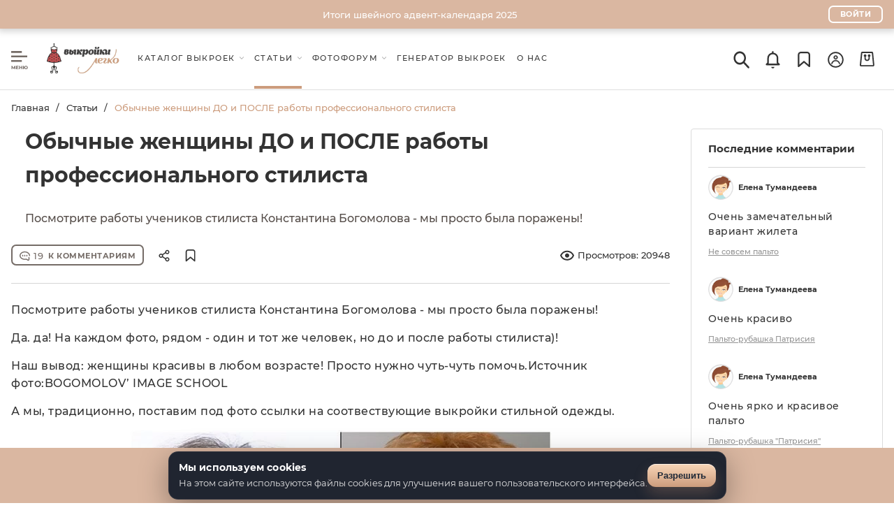

--- FILE ---
content_type: application/javascript; charset=UTF-8
request_url: https://patterneasy.com/js/preload.js
body_size: 3546
content:
//файл содержит функции, которые нужно выполнить раньше, тк долго ждать подгрузки и портится внешний вид сайта
//положение лучше не менять
/*
https://developer.mozilla.org/ru/docs/Web/API/Window/popstate_event
https://developer.mozilla.org/ru/docs/Web/API/History_API/Working_with_the_History_API
*/

// History.Adapter.bind(window, 'statechange',function(e){
//     var State = window.history.getState();
//     console.log(State.url);
//     window.location.href = State.url;
// });

/*window.addEventListener('popstate', function(e) {
    console.log("popstate location: " + document.location + ", state: " + JSON.stringify(e.state));
    // код обработчика события
    // console.log('window.onpopstate',e);
    // console.log('href',window.location.href);
    // if(e.state && e.state == window.location.href){
    //     window.location.href = e.state;
    // }
    // window.history.pushState(null, null, e.state);
});*/
// window.onunload = function ff(e) {
//     console.log('onunload', e);
//     return e;
// }
// window.addEventListener('unload', function(e) {
//     console.log('unload', e);
//     return e;
//     window.location.reload()
// });
// window.onbeforeunload = function () {
//     console.log('onbeforeunload');
//     window.history.back (1); 
// }
// window.onpageshow = function (event) {
//     console.log('onpageshow',event);
//   if (event.persisted) {
//     window.location.reload(); //reload page if it has been loaded from cache
//   }
// }
// проверка на существование переменной
function isset(argument) {
    if(typeof argument == "undefined"){
        return false;
    }else
        return true;
}
// Удалить всплывающее уведомление
function removeNotify() {
    setTimeout(function(){
        $('#notify').find('.notify__item').detach();
    },5000);
}
// Показать всплывающее уведомление
function getViewNotify(message, isError= true) {
    $html =  '<div class="notify__item notify__item--shown">';
    $html += `<div class="notify__item--panel ${isError ? 'notify__item--error' : 'notify__item--success'}"><svg class="svgicon" width="20" height="20">`;
    $html += `<use href="${isError ? '#triangle-alert' : '#check'}"></use></svg></div>`;
    $html += `<p> ${message}</p><svg class="svgicon close-notify" width="10" height="10"><use xlink:href="#cross"></use></svg></div>`;
    $('#notify').prepend($html);
    removeNotify();
}
// Если показано, то удалить
if($('#notify').find('.notify__item').length){
    removeNotify();
}
// Показать гифку загрузки контента
function setLoad(content = 'body') {
    positionClass = ''; 
    if(content != 'body'){
        positionClass = 'relative'; 
    }
    html = '<div class="upload-gif '+positionClass+'"><span class="gif__ball gif__ball_top-left"></span><span class="gif__ball gif__ball_top-right"></span><span class="gif__ball gif__ball_bot-left"></span><span class="gif__ball gif__ball_bot-right"></span></div>';

    if(content != 'body'){
        $(content).after(html);
    }else{
        $(content).prepend(html);
    }
}
// Удалить гифку загрузки контента
function deleteGifLoad() {
    $('.upload-gif').detach();
}
function showBigModal() {
    $.magnificPopup.open({
        fixedContentPos: true,
        callbacks: {
            beforeOpen: function() { $('html').addClass('mfp-helper'); },
            close: function() { $('html').removeClass('mfp-helper'); }
        },
        items: {
            src: $('#big-modal')
        },
        mainClass: 'mfp-slide-in',
        removalDelay: 300,
    });
}
function showMiddleModal() {
    $.magnificPopup.open({
        fixedContentPos: true,
        callbacks: {
            beforeOpen: function() { $('html').addClass('mfp-helper'); },
            close: function() { $('html').removeClass('mfp-helper'); }
        },
        items: {
            src: $('#middle-modal')
        },
        mainClass: 'mfp-slide-in',
        removalDelay: 300,

    });
}
function closeModalMagnific() {
    $.magnificPopup.close();
}

function isEmail(email) {
    let reg = /^(([^<>()[\]\.,;:\s@\"]+(\.[^<>()[\]\.,;:\s@\"]+)*)|(\".+\"))@(([^<>()[\]\.,;:\s@\"]+\.)+[^<>()[\]\.,;:\s@\"]{2,})$/i;
    let valid = reg.test(email);
    if(valid){
        return true;
    }else{
        return false;
    }
}

//селекты
const initializeSelects = () => {
    $('.js-select').each(function(){
        let self = this;
        const $selectWrap = $(self).parents('.js-select-wrap');
        $(self).select2({
            minimumResultsForSearch: -1,
            dropdownParent: $selectWrap,
            dropdownPosition: 'below',
            templateResult: formatState,
            templateSelection: formatState,
        }).on('select2:open', function(){
            $selectWrap.addClass('is-opened');
        }).on('select2:close', function(){
            $selectWrap.removeClass('is-opened');
        });
    });
}
initializeSelects();

function formatState (opt) {
    if (!opt.id) {
        return opt.text;
    } 

    var optimage = $(opt.element).attr('data-template-selection'); 

    if(!optimage){
       return opt.text;
    } else {                    
        var $opt = $(
           '<span>' + opt.text + optimage + '</span>'
        );
        return $opt;
    }
};

//слик слайдер в карточке товара
const nextArrow = `<div class='slider-arrow slider-arrow--next'>
                    <svg width="513px" height="513px" viewBox="0 0 513 513">
                        <path id="path" d="M123.592 7.245 C115.251 15.586 115.251 29.069 123.592 37.41 L343.176 256.995 123.592 476.579 C115.251 484.92 115.251 498.403 123.592 506.744 131.933 515.085 145.416 515.085 153.757 506.744 L388.424 272.077 C392.584 267.917 394.675 262.456 394.675 256.994 394.675 251.532 392.584 246.071 388.424 241.911 L153.757 7.244 C145.416 -1.096 131.933 -1.096 123.592 7.245 Z"/>
                    </svg>
                </div>`;
const prevArrow = `<div class='slider-arrow slider-arrow--prev'>
                <svg width="513px" height="513px" viewBox="0 0 513 513">
                    <path id="path" d="M388.419 506.744 C396.76 498.403 396.76 484.92 388.419 476.579 L168.835 256.994 388.419 37.41 C396.76 29.069 396.76 15.586 388.419 7.245 380.078 -1.096 366.595 -1.096 358.254 7.245 L123.587 241.912 C119.427 246.072 117.336 251.533 117.336 256.995 117.336 262.457 119.427 267.918 123.587 272.078 L358.254 506.745 C366.595 515.085 380.078 515.085 388.419 506.744 Z"/>
                </svg>
            </div>`;

/* Слайдер отзывов*/
$('.js-slider').slick({
    slidesToShow: 1,
    slidesToScroll: 1,
    arrows: true,
    dots: true,
    prevArrow,
    nextArrow,
    infinite: false,
});
$('.js-slider-comments').slick({
    slidesToShow: 3,
    slidesToScroll: 3,
    arrows: true,
    centerMode: false,
    dots: true,
    prevArrow,
    nextArrow,
    infinite: false,
    responsive: [
        {
            breakpoint: 560,
            settings: {
                slidesToShow: 1,
                centerMode: false,
                slidesToScroll: 1
            }
        },
        {
            breakpoint: 820,
            settings: {
                slidesToShow: 2,
                centerMode: false,
                slidesToScroll: 2
            }
        }
    ]
});
/*Вертикальный слайдер мини фото*/
/*const productThumbSlider = $('.js-product-thumbs-slider').slick({
    vertical: true,
    verticalSwiping: true,
    slidesToShow: 5,
    slidesToScroll: 1,
    centerMode: false,
    arrows: false,
    infinite: true,
    accessibility: true,
    focusOnSelect: true,
    asNavFor: '.js-product-detail-slider'
});*/

//пролистывание слайдера колесиком мышки
/*productThumbSlider.on('wheel', (function(e) {
    e.preventDefault();
    if (e.originalEvent.deltaY < 0) {
        $(this).slick('slickNext');
    } else {
        $(this).slick('slickPrev');
    }
}));*/

/* Слайдер больших фото*/
$('.js-product-detail-slider').slick({
    slidesToShow: 2,
    slidesToScroll: 1,
    arrows: true,
    prevArrow,
    nextArrow,
    infinite: true,
    dots: true,
    autoplay: false,
    variableWidth: true,
    responsive: [{
        breakpoint: 500,
        settings: {
            dots: true,
            slidesToShow: 1,
            variableWidth: false,
        }
    }],
});
/*Слайдер похожие товары*/
$('.js-products-slider').slick({
    slidesToShow: 5,
    slidesToScroll: 1,
    arrows: true,
    prevArrow,
    nextArrow,
    infinite: true,
    responsive: [{
        breakpoint: 990,
        settings: {
            slidesToShow: 3,
            dots: true,
        }
    },{
        breakpoint: 768,
        settings: {
            slidesToShow: 2,
            dots: true,
        }
    }]
});

/*Слайдер баннеров на главной*/
$('.js-big-banner-slider').slick({
    slidesToShow: 1,
    slidesToScroll: 1,
    arrows: true,
    prevArrow,
    nextArrow,
    infinite: true,
    dots: true,
    autoplay: true,
    autoplaySpeed: 3000,
});

// Скрол до выбранного item
const scrollToForm = (item, time = "default", direction = "scrollTop") => {
    if(item.length){
        $('html,body').stop().animate({ 
            scrollTop: direction === "scrollTop"? (item.offset().top - 100) : (item.offset().top - $(window).height() + 50)
        }, time === "default"? 500 : time);
    }
}

// Fix: ensure product detail slider initializes after all assets are loaded (e.g., on mobile when images delay)
$(window).on('load', function() {
    var $slider = $('.js-product-detail-slider');
    if ($slider.length && !$slider.hasClass('slick-initialized')) {
        $slider.slick({
            slidesToShow: 1,
            slidesToScroll: 1,
            arrows: true,
            prevArrow: prevArrow,
            nextArrow: nextArrow,
            infinite: true,
            dots: true,
            autoplay: false,
            variableWidth: false,
            adaptiveHeight: true,
            responsive: [{
                breakpoint: 500,
                settings: {
                    dots: true,
                    slidesToShow: 1,
                    variableWidth: false,
                }
            }],
        });
    }
});